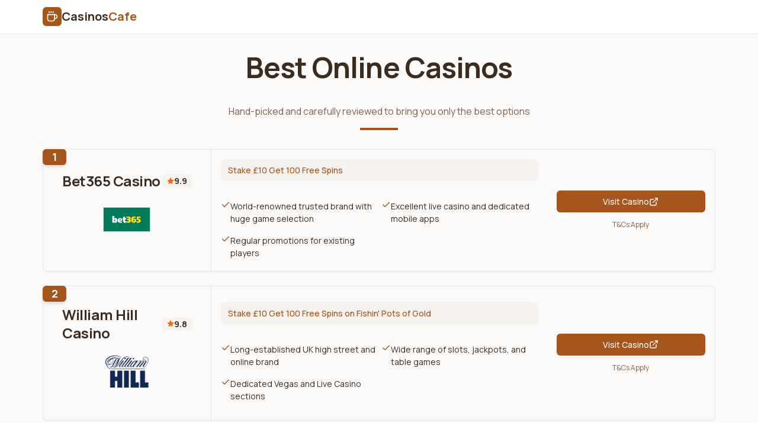

--- FILE ---
content_type: text/html; charset=UTF-8
request_url: https://www.casinoscafe.com/loco-panda.html
body_size: 4711
content:
<!DOCTYPE html>
<html lang="en">
<head>
  <meta charset="UTF-8">
  <link rel="icon" href="/images/casinoscafe.png" sizes="192x192" />
  <meta name="viewport" content="width=device-width, initial-scale=1.0">
  <title>Premium Casino Rankings & Reviews - Casinos Cafe</title>
  <meta name="description" content="Find the perfect online casino experience with our expert rankings and reviews. Discover bonuses, games, and the best payout rates.">
  <link href="https://fonts.googleapis.com/css2?family=Manrope:wght@400;500;600;700&display=swap" rel="stylesheet">
  <link rel="stylesheet" href="css/styles.css">
</head>
<body>
  <div class="flex flex-col min-h-screen">
    <header class="sticky top-0 z-50 w-full bg-white py-3 shadow-sm">
  <div class="container-custom">
    <div class="flex items-center justify-between">
      <!-- Logo -->
      <a href="index.php" class="flex items-center gap-2">
        <div class="w-8 h-8 bg-primary rounded-md flex items-center justify-center text-white">
          <svg xmlns="http://www.w3.org/2000/svg" width="20" height="20" viewBox="0 0 24 24" fill="none" stroke="currentColor" stroke-width="2" stroke-linecap="round" stroke-linejoin="round">
            <path d="M17 8h1a4 4 0 1 1 0 8h-1"></path>
            <path d="M3 8h14v9a4 4 0 0 1-4 4H7a4 4 0 0 1-4-4Z"></path>
            <line x1="6" x2="6" y1="2" y2="4"></line>
            <line x1="10" x2="10" y1="2" y2="4"></line>
            <line x1="14" x2="14" y1="2" y2="4"></line>
          </svg>
        </div>
        <span class="text-xl font-bold">
          Casinos<span class="text-primary">Cafe</span>
        </span>
      </a>
    </div>
  </div>
</header>

    <main class="flex-1">
        <section id="casino-list" class="section">
  <div class="container-custom">
    <div class="section-header">
      <div class="flex items-center justify-center gap-2 mb-3">
        <h1 class="mb-6 text-foreground">Best Online Casinos</h1>
      </div>
      <p class="text-muted-foreground max-w-2xl mx-auto">
        Hand-picked and carefully reviewed to bring you only the best options
      </p>
    </div>

    <!-- Casino cards -->
    <div class="space-y-6">
              <div class="relative">
          <!-- Rank label -->
          <div class="absolute -top-3 -left-2 z-10">
            <div class="w-10 h-10 bg-primary rounded-md shadow-md flex items-center justify-center">
              <span class="text-white text-lg font-bold">1</span>
            </div>

                      </div>

          <!-- Main card -->
          <div class="casino-card overflow-hidden border-border">
            <div class="flex flex-col md:flex-row">
              <!-- Top mobile row with logo and name -->
              <div class="flex items-center justify-between p-4 border-b md:hidden">
                <div class="flex items-center gap-3">
                  <div class="casino-logo">
                    <img
                      src="/images/Bet365-Logo.wine.png"
                      alt="Bet365 Casino logo"
                    />
                  </div>
                  <h3 class="font-bold text-base">Bet365 Casino</h3>
                </div>

                <div class="flex items-center gap-1">
                  <svg xmlns="http://www.w3.org/2000/svg" width="16" height="16" viewBox="0 0 24 24" fill="currentColor" stroke="currentColor" stroke-width="2" stroke-linecap="round" stroke-linejoin="round" class="w-4 h-4 text-accent">
                    <polygon points="12 2 15.09 8.26 22 9.27 17 14.14 18.18 21.02 12 17.77 5.82 21.02 7 14.14 2 9.27 8.91 8.26 12 2"></polygon>
                  </svg>
                  <span class="font-bold">9.9</span>
                </div>
              </div>

              <!-- Desktop layout -->
              <div class="hidden md:flex md:w-1/4 p-5 items-center border-r border-border">
                <div class="space-y-4 w-full">
                  <div class="flex justify-between items-center">
                    <h3 class="font-bold">Bet365 Casino</h3>

                    <div class="flex items-center gap-1 px-2 py-1 bg-secondary rounded-md">
                      <svg xmlns="http://www.w3.org/2000/svg" width="12" height="12" viewBox="0 0 24 24" fill="currentColor" stroke="currentColor" stroke-width="2" stroke-linecap="round" stroke-linejoin="round" class="w-3 h-3 text-accent">
                        <polygon points="12 2 15.09 8.26 22 9.27 17 14.14 18.18 21.02 12 17.77 5.82 21.02 7 14.14 2 9.27 8.91 8.26 12 2"></polygon>
                      </svg>
                      <span class="font-bold text-sm">9.9</span>
                    </div>
                  </div>

                  <div class="casino-logo">
                    <img
                      src="/images/Bet365-Logo.wine.png"
                      alt="Bet365 Casino logo"
                    />
                  </div>

                                  </div>
              </div>

              <!-- Bonus section -->
              <div class="p-4 md:p-5 md:w-2/5 lg:w-1/2 flex flex-col justify-center border-b md:border-b-0 md:border-r border-border">
                <div class="bonus-highlight mb-4 w-full">
                  Stake £10 Get 100 Free Spins                </div>

                <div class="hidden sm:grid grid-cols-2 gap-2 mt-3">
                                      <div class="feature-item text-sm">
                      <svg xmlns="http://www.w3.org/2000/svg" width="16" height="16" viewBox="0 0 24 24" fill="none" stroke="currentColor" stroke-width="2" stroke-linecap="round" stroke-linejoin="round" class="h-4 w-4 text-primary flex-shrink-0 mt-0.5">
                        <polyline points="20 6 9 17 4 12"></polyline>
                      </svg>
                      <span>World-renowned trusted brand with huge game selection</span>
                    </div>
                                      <div class="feature-item text-sm">
                      <svg xmlns="http://www.w3.org/2000/svg" width="16" height="16" viewBox="0 0 24 24" fill="none" stroke="currentColor" stroke-width="2" stroke-linecap="round" stroke-linejoin="round" class="h-4 w-4 text-primary flex-shrink-0 mt-0.5">
                        <polyline points="20 6 9 17 4 12"></polyline>
                      </svg>
                      <span>Excellent live casino and dedicated mobile apps</span>
                    </div>
                                      <div class="feature-item text-sm">
                      <svg xmlns="http://www.w3.org/2000/svg" width="16" height="16" viewBox="0 0 24 24" fill="none" stroke="currentColor" stroke-width="2" stroke-linecap="round" stroke-linejoin="round" class="h-4 w-4 text-primary flex-shrink-0 mt-0.5">
                        <polyline points="20 6 9 17 4 12"></polyline>
                      </svg>
                      <span>Regular promotions for existing players</span>
                    </div>
                                  </div>

                <div class="flex flex-wrap gap-2 mt-3 sm:hidden">
                  <div class="tag-badge tag-badge-primary flex items-center">
                    <svg xmlns="http://www.w3.org/2000/svg" width="12" height="12" viewBox="0 0 24 24" fill="none" stroke="currentColor" stroke-width="2" stroke-linecap="round" stroke-linejoin="round" class="h-3 w-3 mr-1">
                      <path d="M20 22h-8a2 2 0 0 1-2-2v-2h2v2h8V8l-8-4-8 4v2h2V8l6-3 6 3v14z"></path>
                      <path d="M2 22h12a2 2 0 0 0 2-2v-8a2 2 0 0 0-2-2H2v12z"></path>
                      <path d="M17 16a3 3 0 1 0 0-6"></path>
                    </svg>
                    Safe
                  </div>
                  <div class="tag-badge tag-badge-primary flex items-center">
                    <svg xmlns="http://www.w3.org/2000/svg" width="12" height="12" viewBox="0 0 24 24" fill="none" stroke="currentColor" stroke-width="2" stroke-linecap="round" stroke-linejoin="round" class="h-3 w-3 mr-1">
                      <circle cx="12" cy="12" r="10"></circle>
                      <polyline points="12 6 12 12 16 14"></polyline>
                    </svg>
                    Fast Payouts
                  </div>
                </div>
              </div>

              <!-- CTA section -->
              <div class="p-4 md:p-5 md:w-1/4 lg:w-1/4 flex flex-col items-center justify-center bg-secondary/50">
                <a
                  href="https://casino.bet365.com/home"
                  target="_blank"
                  rel="noopener noreferrer"
                  class="btn btn-primary w-full flex items-center justify-center"
                >
                  Visit Casino
                  <svg xmlns="http://www.w3.org/2000/svg" width="16" height="16" viewBox="0 0 24 24" fill="none" stroke="currentColor" stroke-width="2" stroke-linecap="round" stroke-linejoin="round" class="ml-1.5 h-4 w-4">
                    <path d="M18 13v6a2 2 0 0 1-2 2H5a2 2 0 0 1-2-2V8a2 2 0 0 1 2-2h6"></path>
                    <polyline points="15 3 21 3 21 9"></polyline>
                    <line x1="10" y1="14" x2="21" y2="3"></line>
                  </svg>
                </a>

                
                <p class="mt-3 text-xs text-center text-muted-foreground">
                  T&Cs Apply
                </p>
              </div>
            </div>
          </div>
        </div>
              <div class="relative">
          <!-- Rank label -->
          <div class="absolute -top-3 -left-2 z-10">
            <div class="w-10 h-10 bg-primary rounded-md shadow-md flex items-center justify-center">
              <span class="text-white text-lg font-bold">2</span>
            </div>

                      </div>

          <!-- Main card -->
          <div class="casino-card overflow-hidden border-border">
            <div class="flex flex-col md:flex-row">
              <!-- Top mobile row with logo and name -->
              <div class="flex items-center justify-between p-4 border-b md:hidden">
                <div class="flex items-center gap-3">
                  <div class="casino-logo">
                    <img
                      src="/images/williamhill_color.png"
                      alt="William Hill Casino logo"
                    />
                  </div>
                  <h3 class="font-bold text-base">William Hill Casino</h3>
                </div>

                <div class="flex items-center gap-1">
                  <svg xmlns="http://www.w3.org/2000/svg" width="16" height="16" viewBox="0 0 24 24" fill="currentColor" stroke="currentColor" stroke-width="2" stroke-linecap="round" stroke-linejoin="round" class="w-4 h-4 text-accent">
                    <polygon points="12 2 15.09 8.26 22 9.27 17 14.14 18.18 21.02 12 17.77 5.82 21.02 7 14.14 2 9.27 8.91 8.26 12 2"></polygon>
                  </svg>
                  <span class="font-bold">9.8</span>
                </div>
              </div>

              <!-- Desktop layout -->
              <div class="hidden md:flex md:w-1/4 p-5 items-center border-r border-border">
                <div class="space-y-4 w-full">
                  <div class="flex justify-between items-center">
                    <h3 class="font-bold">William Hill Casino</h3>

                    <div class="flex items-center gap-1 px-2 py-1 bg-secondary rounded-md">
                      <svg xmlns="http://www.w3.org/2000/svg" width="12" height="12" viewBox="0 0 24 24" fill="currentColor" stroke="currentColor" stroke-width="2" stroke-linecap="round" stroke-linejoin="round" class="w-3 h-3 text-accent">
                        <polygon points="12 2 15.09 8.26 22 9.27 17 14.14 18.18 21.02 12 17.77 5.82 21.02 7 14.14 2 9.27 8.91 8.26 12 2"></polygon>
                      </svg>
                      <span class="font-bold text-sm">9.8</span>
                    </div>
                  </div>

                  <div class="casino-logo">
                    <img
                      src="/images/williamhill_color.png"
                      alt="William Hill Casino logo"
                    />
                  </div>

                                  </div>
              </div>

              <!-- Bonus section -->
              <div class="p-4 md:p-5 md:w-2/5 lg:w-1/2 flex flex-col justify-center border-b md:border-b-0 md:border-r border-border">
                <div class="bonus-highlight mb-4 w-full">
                  Stake £10 Get 100 Free Spins on Fishin' Pots of Gold                </div>

                <div class="hidden sm:grid grid-cols-2 gap-2 mt-3">
                                      <div class="feature-item text-sm">
                      <svg xmlns="http://www.w3.org/2000/svg" width="16" height="16" viewBox="0 0 24 24" fill="none" stroke="currentColor" stroke-width="2" stroke-linecap="round" stroke-linejoin="round" class="h-4 w-4 text-primary flex-shrink-0 mt-0.5">
                        <polyline points="20 6 9 17 4 12"></polyline>
                      </svg>
                      <span>Long-established UK high street and online brand</span>
                    </div>
                                      <div class="feature-item text-sm">
                      <svg xmlns="http://www.w3.org/2000/svg" width="16" height="16" viewBox="0 0 24 24" fill="none" stroke="currentColor" stroke-width="2" stroke-linecap="round" stroke-linejoin="round" class="h-4 w-4 text-primary flex-shrink-0 mt-0.5">
                        <polyline points="20 6 9 17 4 12"></polyline>
                      </svg>
                      <span>Wide range of slots, jackpots, and table games</span>
                    </div>
                                      <div class="feature-item text-sm">
                      <svg xmlns="http://www.w3.org/2000/svg" width="16" height="16" viewBox="0 0 24 24" fill="none" stroke="currentColor" stroke-width="2" stroke-linecap="round" stroke-linejoin="round" class="h-4 w-4 text-primary flex-shrink-0 mt-0.5">
                        <polyline points="20 6 9 17 4 12"></polyline>
                      </svg>
                      <span>Dedicated Vegas and Live Casino sections</span>
                    </div>
                                  </div>

                <div class="flex flex-wrap gap-2 mt-3 sm:hidden">
                  <div class="tag-badge tag-badge-primary flex items-center">
                    <svg xmlns="http://www.w3.org/2000/svg" width="12" height="12" viewBox="0 0 24 24" fill="none" stroke="currentColor" stroke-width="2" stroke-linecap="round" stroke-linejoin="round" class="h-3 w-3 mr-1">
                      <path d="M20 22h-8a2 2 0 0 1-2-2v-2h2v2h8V8l-8-4-8 4v2h2V8l6-3 6 3v14z"></path>
                      <path d="M2 22h12a2 2 0 0 0 2-2v-8a2 2 0 0 0-2-2H2v12z"></path>
                      <path d="M17 16a3 3 0 1 0 0-6"></path>
                    </svg>
                    Safe
                  </div>
                  <div class="tag-badge tag-badge-primary flex items-center">
                    <svg xmlns="http://www.w3.org/2000/svg" width="12" height="12" viewBox="0 0 24 24" fill="none" stroke="currentColor" stroke-width="2" stroke-linecap="round" stroke-linejoin="round" class="h-3 w-3 mr-1">
                      <circle cx="12" cy="12" r="10"></circle>
                      <polyline points="12 6 12 12 16 14"></polyline>
                    </svg>
                    Fast Payouts
                  </div>
                </div>
              </div>

              <!-- CTA section -->
              <div class="p-4 md:p-5 md:w-1/4 lg:w-1/4 flex flex-col items-center justify-center bg-secondary/50">
                <a
                  href="https://vegas.williamhill.com/"
                  target="_blank"
                  rel="noopener noreferrer"
                  class="btn btn-primary w-full flex items-center justify-center"
                >
                  Visit Casino
                  <svg xmlns="http://www.w3.org/2000/svg" width="16" height="16" viewBox="0 0 24 24" fill="none" stroke="currentColor" stroke-width="2" stroke-linecap="round" stroke-linejoin="round" class="ml-1.5 h-4 w-4">
                    <path d="M18 13v6a2 2 0 0 1-2 2H5a2 2 0 0 1-2-2V8a2 2 0 0 1 2-2h6"></path>
                    <polyline points="15 3 21 3 21 9"></polyline>
                    <line x1="10" y1="14" x2="21" y2="3"></line>
                  </svg>
                </a>

                
                <p class="mt-3 text-xs text-center text-muted-foreground">
                  T&Cs Apply
                </p>
              </div>
            </div>
          </div>
        </div>
              <div class="relative">
          <!-- Rank label -->
          <div class="absolute -top-3 -left-2 z-10">
            <div class="w-10 h-10 bg-primary rounded-md shadow-md flex items-center justify-center">
              <span class="text-white text-lg font-bold">3</span>
            </div>

                      </div>

          <!-- Main card -->
          <div class="casino-card overflow-hidden border-border">
            <div class="flex flex-col md:flex-row">
              <!-- Top mobile row with logo and name -->
              <div class="flex items-center justify-between p-4 border-b md:hidden">
                <div class="flex items-center gap-3">
                  <div class="casino-logo">
                    <img
                      src="/images/Ladbrokes-Logo.png"
                      alt="Ladbrokes Casino logo"
                    />
                  </div>
                  <h3 class="font-bold text-base">Ladbrokes Casino</h3>
                </div>

                <div class="flex items-center gap-1">
                  <svg xmlns="http://www.w3.org/2000/svg" width="16" height="16" viewBox="0 0 24 24" fill="currentColor" stroke="currentColor" stroke-width="2" stroke-linecap="round" stroke-linejoin="round" class="w-4 h-4 text-accent">
                    <polygon points="12 2 15.09 8.26 22 9.27 17 14.14 18.18 21.02 12 17.77 5.82 21.02 7 14.14 2 9.27 8.91 8.26 12 2"></polygon>
                  </svg>
                  <span class="font-bold">9.7</span>
                </div>
              </div>

              <!-- Desktop layout -->
              <div class="hidden md:flex md:w-1/4 p-5 items-center border-r border-border">
                <div class="space-y-4 w-full">
                  <div class="flex justify-between items-center">
                    <h3 class="font-bold">Ladbrokes Casino</h3>

                    <div class="flex items-center gap-1 px-2 py-1 bg-secondary rounded-md">
                      <svg xmlns="http://www.w3.org/2000/svg" width="12" height="12" viewBox="0 0 24 24" fill="currentColor" stroke="currentColor" stroke-width="2" stroke-linecap="round" stroke-linejoin="round" class="w-3 h-3 text-accent">
                        <polygon points="12 2 15.09 8.26 22 9.27 17 14.14 18.18 21.02 12 17.77 5.82 21.02 7 14.14 2 9.27 8.91 8.26 12 2"></polygon>
                      </svg>
                      <span class="font-bold text-sm">9.7</span>
                    </div>
                  </div>

                  <div class="casino-logo">
                    <img
                      src="/images/Ladbrokes-Logo.png"
                      alt="Ladbrokes Casino logo"
                    />
                  </div>

                                  </div>
              </div>

              <!-- Bonus section -->
              <div class="p-4 md:p-5 md:w-2/5 lg:w-1/2 flex flex-col justify-center border-b md:border-b-0 md:border-r border-border">
                <div class="bonus-highlight mb-4 w-full">
                  Bet £10 Get £30 Bonus + 50 Free Spins                </div>

                <div class="hidden sm:grid grid-cols-2 gap-2 mt-3">
                                      <div class="feature-item text-sm">
                      <svg xmlns="http://www.w3.org/2000/svg" width="16" height="16" viewBox="0 0 24 24" fill="none" stroke="currentColor" stroke-width="2" stroke-linecap="round" stroke-linejoin="round" class="h-4 w-4 text-primary flex-shrink-0 mt-0.5">
                        <polyline points="20 6 9 17 4 12"></polyline>
                      </svg>
                      <span>Iconic UK betting and gaming brand</span>
                    </div>
                                      <div class="feature-item text-sm">
                      <svg xmlns="http://www.w3.org/2000/svg" width="16" height="16" viewBox="0 0 24 24" fill="none" stroke="currentColor" stroke-width="2" stroke-linecap="round" stroke-linejoin="round" class="h-4 w-4 text-primary flex-shrink-0 mt-0.5">
                        <polyline points="20 6 9 17 4 12"></polyline>
                      </svg>
                      <span>Extensive game library including exclusive titles</span>
                    </div>
                                      <div class="feature-item text-sm">
                      <svg xmlns="http://www.w3.org/2000/svg" width="16" height="16" viewBox="0 0 24 24" fill="none" stroke="currentColor" stroke-width="2" stroke-linecap="round" stroke-linejoin="round" class="h-4 w-4 text-primary flex-shrink-0 mt-0.5">
                        <polyline points="20 6 9 17 4 12"></polyline>
                      </svg>
                      <span>Integrated platform with Sports, Bingo, and Poker</span>
                    </div>
                                  </div>

                <div class="flex flex-wrap gap-2 mt-3 sm:hidden">
                  <div class="tag-badge tag-badge-primary flex items-center">
                    <svg xmlns="http://www.w3.org/2000/svg" width="12" height="12" viewBox="0 0 24 24" fill="none" stroke="currentColor" stroke-width="2" stroke-linecap="round" stroke-linejoin="round" class="h-3 w-3 mr-1">
                      <path d="M20 22h-8a2 2 0 0 1-2-2v-2h2v2h8V8l-8-4-8 4v2h2V8l6-3 6 3v14z"></path>
                      <path d="M2 22h12a2 2 0 0 0 2-2v-8a2 2 0 0 0-2-2H2v12z"></path>
                      <path d="M17 16a3 3 0 1 0 0-6"></path>
                    </svg>
                    Safe
                  </div>
                  <div class="tag-badge tag-badge-primary flex items-center">
                    <svg xmlns="http://www.w3.org/2000/svg" width="12" height="12" viewBox="0 0 24 24" fill="none" stroke="currentColor" stroke-width="2" stroke-linecap="round" stroke-linejoin="round" class="h-3 w-3 mr-1">
                      <circle cx="12" cy="12" r="10"></circle>
                      <polyline points="12 6 12 12 16 14"></polyline>
                    </svg>
                    Fast Payouts
                  </div>
                </div>
              </div>

              <!-- CTA section -->
              <div class="p-4 md:p-5 md:w-1/4 lg:w-1/4 flex flex-col items-center justify-center bg-secondary/50">
                <a
                  href="https://www.ladbrokes.com/en/games"
                  target="_blank"
                  rel="noopener noreferrer"
                  class="btn btn-primary w-full flex items-center justify-center"
                >
                  Visit Casino
                  <svg xmlns="http://www.w3.org/2000/svg" width="16" height="16" viewBox="0 0 24 24" fill="none" stroke="currentColor" stroke-width="2" stroke-linecap="round" stroke-linejoin="round" class="ml-1.5 h-4 w-4">
                    <path d="M18 13v6a2 2 0 0 1-2 2H5a2 2 0 0 1-2-2V8a2 2 0 0 1 2-2h6"></path>
                    <polyline points="15 3 21 3 21 9"></polyline>
                    <line x1="10" y1="14" x2="21" y2="3"></line>
                  </svg>
                </a>

                
                <p class="mt-3 text-xs text-center text-muted-foreground">
                  T&Cs Apply
                </p>
              </div>
            </div>
          </div>
        </div>
              <div class="relative">
          <!-- Rank label -->
          <div class="absolute -top-3 -left-2 z-10">
            <div class="w-10 h-10 bg-primary rounded-md shadow-md flex items-center justify-center">
              <span class="text-white text-lg font-bold">4</span>
            </div>

                      </div>

          <!-- Main card -->
          <div class="casino-card overflow-hidden border-border">
            <div class="flex flex-col md:flex-row">
              <!-- Top mobile row with logo and name -->
              <div class="flex items-center justify-between p-4 border-b md:hidden">
                <div class="flex items-center gap-3">
                  <div class="casino-logo">
                    <img
                      src="/images/Coral-Casino-Logo-Transparent.webp"
                      alt="Coral Casino logo"
                    />
                  </div>
                  <h3 class="font-bold text-base">Coral Casino</h3>
                </div>

                <div class="flex items-center gap-1">
                  <svg xmlns="http://www.w3.org/2000/svg" width="16" height="16" viewBox="0 0 24 24" fill="currentColor" stroke="currentColor" stroke-width="2" stroke-linecap="round" stroke-linejoin="round" class="w-4 h-4 text-accent">
                    <polygon points="12 2 15.09 8.26 22 9.27 17 14.14 18.18 21.02 12 17.77 5.82 21.02 7 14.14 2 9.27 8.91 8.26 12 2"></polygon>
                  </svg>
                  <span class="font-bold">9.6</span>
                </div>
              </div>

              <!-- Desktop layout -->
              <div class="hidden md:flex md:w-1/4 p-5 items-center border-r border-border">
                <div class="space-y-4 w-full">
                  <div class="flex justify-between items-center">
                    <h3 class="font-bold">Coral Casino</h3>

                    <div class="flex items-center gap-1 px-2 py-1 bg-secondary rounded-md">
                      <svg xmlns="http://www.w3.org/2000/svg" width="12" height="12" viewBox="0 0 24 24" fill="currentColor" stroke="currentColor" stroke-width="2" stroke-linecap="round" stroke-linejoin="round" class="w-3 h-3 text-accent">
                        <polygon points="12 2 15.09 8.26 22 9.27 17 14.14 18.18 21.02 12 17.77 5.82 21.02 7 14.14 2 9.27 8.91 8.26 12 2"></polygon>
                      </svg>
                      <span class="font-bold text-sm">9.6</span>
                    </div>
                  </div>

                  <div class="casino-logo">
                    <img
                      src="/images/Coral-Casino-Logo-Transparent.webp"
                      alt="Coral Casino logo"
                    />
                  </div>

                                  </div>
              </div>

              <!-- Bonus section -->
              <div class="p-4 md:p-5 md:w-2/5 lg:w-1/2 flex flex-col justify-center border-b md:border-b-0 md:border-r border-border">
                <div class="bonus-highlight mb-4 w-full">
                  Deposit £10 Get £50 Casino Bonus                </div>

                <div class="hidden sm:grid grid-cols-2 gap-2 mt-3">
                                      <div class="feature-item text-sm">
                      <svg xmlns="http://www.w3.org/2000/svg" width="16" height="16" viewBox="0 0 24 24" fill="none" stroke="currentColor" stroke-width="2" stroke-linecap="round" stroke-linejoin="round" class="h-4 w-4 text-primary flex-shrink-0 mt-0.5">
                        <polyline points="20 6 9 17 4 12"></polyline>
                      </svg>
                      <span>Major UK operator, part of the Entain group</span>
                    </div>
                                      <div class="feature-item text-sm">
                      <svg xmlns="http://www.w3.org/2000/svg" width="16" height="16" viewBox="0 0 24 24" fill="none" stroke="currentColor" stroke-width="2" stroke-linecap="round" stroke-linejoin="round" class="h-4 w-4 text-primary flex-shrink-0 mt-0.5">
                        <polyline points="20 6 9 17 4 12"></polyline>
                      </svg>
                      <span>Strong focus on slots and daily jackpots</span>
                    </div>
                                      <div class="feature-item text-sm">
                      <svg xmlns="http://www.w3.org/2000/svg" width="16" height="16" viewBox="0 0 24 24" fill="none" stroke="currentColor" stroke-width="2" stroke-linecap="round" stroke-linejoin="round" class="h-4 w-4 text-primary flex-shrink-0 mt-0.5">
                        <polyline points="20 6 9 17 4 12"></polyline>
                      </svg>
                      <span>User-friendly website and mobile app</span>
                    </div>
                                  </div>

                <div class="flex flex-wrap gap-2 mt-3 sm:hidden">
                  <div class="tag-badge tag-badge-primary flex items-center">
                    <svg xmlns="http://www.w3.org/2000/svg" width="12" height="12" viewBox="0 0 24 24" fill="none" stroke="currentColor" stroke-width="2" stroke-linecap="round" stroke-linejoin="round" class="h-3 w-3 mr-1">
                      <path d="M20 22h-8a2 2 0 0 1-2-2v-2h2v2h8V8l-8-4-8 4v2h2V8l6-3 6 3v14z"></path>
                      <path d="M2 22h12a2 2 0 0 0 2-2v-8a2 2 0 0 0-2-2H2v12z"></path>
                      <path d="M17 16a3 3 0 1 0 0-6"></path>
                    </svg>
                    Safe
                  </div>
                  <div class="tag-badge tag-badge-primary flex items-center">
                    <svg xmlns="http://www.w3.org/2000/svg" width="12" height="12" viewBox="0 0 24 24" fill="none" stroke="currentColor" stroke-width="2" stroke-linecap="round" stroke-linejoin="round" class="h-3 w-3 mr-1">
                      <circle cx="12" cy="12" r="10"></circle>
                      <polyline points="12 6 12 12 16 14"></polyline>
                    </svg>
                    Fast Payouts
                  </div>
                </div>
              </div>

              <!-- CTA section -->
              <div class="p-4 md:p-5 md:w-1/4 lg:w-1/4 flex flex-col items-center justify-center bg-secondary/50">
                <a
                  href="https://www.coral.co.uk/en/games"
                  target="_blank"
                  rel="noopener noreferrer"
                  class="btn btn-primary w-full flex items-center justify-center"
                >
                  Visit Casino
                  <svg xmlns="http://www.w3.org/2000/svg" width="16" height="16" viewBox="0 0 24 24" fill="none" stroke="currentColor" stroke-width="2" stroke-linecap="round" stroke-linejoin="round" class="ml-1.5 h-4 w-4">
                    <path d="M18 13v6a2 2 0 0 1-2 2H5a2 2 0 0 1-2-2V8a2 2 0 0 1 2-2h6"></path>
                    <polyline points="15 3 21 3 21 9"></polyline>
                    <line x1="10" y1="14" x2="21" y2="3"></line>
                  </svg>
                </a>

                
                <p class="mt-3 text-xs text-center text-muted-foreground">
                  T&Cs Apply
                </p>
              </div>
            </div>
          </div>
        </div>
              <div class="relative">
          <!-- Rank label -->
          <div class="absolute -top-3 -left-2 z-10">
            <div class="w-10 h-10 bg-primary rounded-md shadow-md flex items-center justify-center">
              <span class="text-white text-lg font-bold">5</span>
            </div>

                      </div>

          <!-- Main card -->
          <div class="casino-card overflow-hidden border-border">
            <div class="flex flex-col md:flex-row">
              <!-- Top mobile row with logo and name -->
              <div class="flex items-center justify-between p-4 border-b md:hidden">
                <div class="flex items-center gap-3">
                  <div class="casino-logo">
                    <img
                      src="/images/Betfred-500x500_dark.png"
                      alt="Betfred Casino logo"
                    />
                  </div>
                  <h3 class="font-bold text-base">Betfred Casino</h3>
                </div>

                <div class="flex items-center gap-1">
                  <svg xmlns="http://www.w3.org/2000/svg" width="16" height="16" viewBox="0 0 24 24" fill="currentColor" stroke="currentColor" stroke-width="2" stroke-linecap="round" stroke-linejoin="round" class="w-4 h-4 text-accent">
                    <polygon points="12 2 15.09 8.26 22 9.27 17 14.14 18.18 21.02 12 17.77 5.82 21.02 7 14.14 2 9.27 8.91 8.26 12 2"></polygon>
                  </svg>
                  <span class="font-bold">9.5</span>
                </div>
              </div>

              <!-- Desktop layout -->
              <div class="hidden md:flex md:w-1/4 p-5 items-center border-r border-border">
                <div class="space-y-4 w-full">
                  <div class="flex justify-between items-center">
                    <h3 class="font-bold">Betfred Casino</h3>

                    <div class="flex items-center gap-1 px-2 py-1 bg-secondary rounded-md">
                      <svg xmlns="http://www.w3.org/2000/svg" width="12" height="12" viewBox="0 0 24 24" fill="currentColor" stroke="currentColor" stroke-width="2" stroke-linecap="round" stroke-linejoin="round" class="w-3 h-3 text-accent">
                        <polygon points="12 2 15.09 8.26 22 9.27 17 14.14 18.18 21.02 12 17.77 5.82 21.02 7 14.14 2 9.27 8.91 8.26 12 2"></polygon>
                      </svg>
                      <span class="font-bold text-sm">9.5</span>
                    </div>
                  </div>

                  <div class="casino-logo">
                    <img
                      src="/images/Betfred-500x500_dark.png"
                      alt="Betfred Casino logo"
                    />
                  </div>

                                  </div>
              </div>

              <!-- Bonus section -->
              <div class="p-4 md:p-5 md:w-2/5 lg:w-1/2 flex flex-col justify-center border-b md:border-b-0 md:border-r border-border">
                <div class="bonus-highlight mb-4 w-full">
                  Stake £10 Get up to 200 Wager-Free Spins                </div>

                <div class="hidden sm:grid grid-cols-2 gap-2 mt-3">
                                      <div class="feature-item text-sm">
                      <svg xmlns="http://www.w3.org/2000/svg" width="16" height="16" viewBox="0 0 24 24" fill="none" stroke="currentColor" stroke-width="2" stroke-linecap="round" stroke-linejoin="round" class="h-4 w-4 text-primary flex-shrink-0 mt-0.5">
                        <polyline points="20 6 9 17 4 12"></polyline>
                      </svg>
                      <span>Known as the "Bonus King", often has unique promotions</span>
                    </div>
                                      <div class="feature-item text-sm">
                      <svg xmlns="http://www.w3.org/2000/svg" width="16" height="16" viewBox="0 0 24 24" fill="none" stroke="currentColor" stroke-width="2" stroke-linecap="round" stroke-linejoin="round" class="h-4 w-4 text-primary flex-shrink-0 mt-0.5">
                        <polyline points="20 6 9 17 4 12"></polyline>
                      </svg>
                      <span>Good mix of Playtech slots and other providers</span>
                    </div>
                                      <div class="feature-item text-sm">
                      <svg xmlns="http://www.w3.org/2000/svg" width="16" height="16" viewBox="0 0 24 24" fill="none" stroke="currentColor" stroke-width="2" stroke-linecap="round" stroke-linejoin="round" class="h-4 w-4 text-primary flex-shrink-0 mt-0.5">
                        <polyline points="20 6 9 17 4 12"></polyline>
                      </svg>
                      <span>Established UK brand with retail shops</span>
                    </div>
                                  </div>

                <div class="flex flex-wrap gap-2 mt-3 sm:hidden">
                  <div class="tag-badge tag-badge-primary flex items-center">
                    <svg xmlns="http://www.w3.org/2000/svg" width="12" height="12" viewBox="0 0 24 24" fill="none" stroke="currentColor" stroke-width="2" stroke-linecap="round" stroke-linejoin="round" class="h-3 w-3 mr-1">
                      <path d="M20 22h-8a2 2 0 0 1-2-2v-2h2v2h8V8l-8-4-8 4v2h2V8l6-3 6 3v14z"></path>
                      <path d="M2 22h12a2 2 0 0 0 2-2v-8a2 2 0 0 0-2-2H2v12z"></path>
                      <path d="M17 16a3 3 0 1 0 0-6"></path>
                    </svg>
                    Safe
                  </div>
                  <div class="tag-badge tag-badge-primary flex items-center">
                    <svg xmlns="http://www.w3.org/2000/svg" width="12" height="12" viewBox="0 0 24 24" fill="none" stroke="currentColor" stroke-width="2" stroke-linecap="round" stroke-linejoin="round" class="h-3 w-3 mr-1">
                      <circle cx="12" cy="12" r="10"></circle>
                      <polyline points="12 6 12 12 16 14"></polyline>
                    </svg>
                    Fast Payouts
                  </div>
                </div>
              </div>

              <!-- CTA section -->
              <div class="p-4 md:p-5 md:w-1/4 lg:w-1/4 flex flex-col items-center justify-center bg-secondary/50">
                <a
                  href="https://www.betfred.com/casino"
                  target="_blank"
                  rel="noopener noreferrer"
                  class="btn btn-primary w-full flex items-center justify-center"
                >
                  Visit Casino
                  <svg xmlns="http://www.w3.org/2000/svg" width="16" height="16" viewBox="0 0 24 24" fill="none" stroke="currentColor" stroke-width="2" stroke-linecap="round" stroke-linejoin="round" class="ml-1.5 h-4 w-4">
                    <path d="M18 13v6a2 2 0 0 1-2 2H5a2 2 0 0 1-2-2V8a2 2 0 0 1 2-2h6"></path>
                    <polyline points="15 3 21 3 21 9"></polyline>
                    <line x1="10" y1="14" x2="21" y2="3"></line>
                  </svg>
                </a>

                
                <p class="mt-3 text-xs text-center text-muted-foreground">
                  T&Cs Apply
                </p>
              </div>
            </div>
          </div>
        </div>
              <div class="relative">
          <!-- Rank label -->
          <div class="absolute -top-3 -left-2 z-10">
            <div class="w-10 h-10 bg-primary rounded-md shadow-md flex items-center justify-center">
              <span class="text-white text-lg font-bold">6</span>
            </div>

                      </div>

          <!-- Main card -->
          <div class="casino-card overflow-hidden border-border">
            <div class="flex flex-col md:flex-row">
              <!-- Top mobile row with logo and name -->
              <div class="flex items-center justify-between p-4 border-b md:hidden">
                <div class="flex items-center gap-3">
                  <div class="casino-logo">
                    <img
                      src="/images/60800e9b1cfab94f2bbddf30_image 30-min(1).png"
                      alt="Paddy Power Games logo"
                    />
                  </div>
                  <h3 class="font-bold text-base">Paddy Power Games</h3>
                </div>

                <div class="flex items-center gap-1">
                  <svg xmlns="http://www.w3.org/2000/svg" width="16" height="16" viewBox="0 0 24 24" fill="currentColor" stroke="currentColor" stroke-width="2" stroke-linecap="round" stroke-linejoin="round" class="w-4 h-4 text-accent">
                    <polygon points="12 2 15.09 8.26 22 9.27 17 14.14 18.18 21.02 12 17.77 5.82 21.02 7 14.14 2 9.27 8.91 8.26 12 2"></polygon>
                  </svg>
                  <span class="font-bold">9.4</span>
                </div>
              </div>

              <!-- Desktop layout -->
              <div class="hidden md:flex md:w-1/4 p-5 items-center border-r border-border">
                <div class="space-y-4 w-full">
                  <div class="flex justify-between items-center">
                    <h3 class="font-bold">Paddy Power Games</h3>

                    <div class="flex items-center gap-1 px-2 py-1 bg-secondary rounded-md">
                      <svg xmlns="http://www.w3.org/2000/svg" width="12" height="12" viewBox="0 0 24 24" fill="currentColor" stroke="currentColor" stroke-width="2" stroke-linecap="round" stroke-linejoin="round" class="w-3 h-3 text-accent">
                        <polygon points="12 2 15.09 8.26 22 9.27 17 14.14 18.18 21.02 12 17.77 5.82 21.02 7 14.14 2 9.27 8.91 8.26 12 2"></polygon>
                      </svg>
                      <span class="font-bold text-sm">9.4</span>
                    </div>
                  </div>

                  <div class="casino-logo">
                    <img
                      src="/images/60800e9b1cfab94f2bbddf30_image 30-min(1).png"
                      alt="Paddy Power Games logo"
                    />
                  </div>

                                  </div>
              </div>

              <!-- Bonus section -->
              <div class="p-4 md:p-5 md:w-2/5 lg:w-1/2 flex flex-col justify-center border-b md:border-b-0 md:border-r border-border">
                <div class="bonus-highlight mb-4 w-full">
                  Get 50 Free Spins + 100 More on Deposit                </div>

                <div class="hidden sm:grid grid-cols-2 gap-2 mt-3">
                                      <div class="feature-item text-sm">
                      <svg xmlns="http://www.w3.org/2000/svg" width="16" height="16" viewBox="0 0 24 24" fill="none" stroke="currentColor" stroke-width="2" stroke-linecap="round" stroke-linejoin="round" class="h-4 w-4 text-primary flex-shrink-0 mt-0.5">
                        <polyline points="20 6 9 17 4 12"></polyline>
                      </svg>
                      <span>Part of Flutter Entertainment, known for cheeky marketing</span>
                    </div>
                                      <div class="feature-item text-sm">
                      <svg xmlns="http://www.w3.org/2000/svg" width="16" height="16" viewBox="0 0 24 24" fill="none" stroke="currentColor" stroke-width="2" stroke-linecap="round" stroke-linejoin="round" class="h-4 w-4 text-primary flex-shrink-0 mt-0.5">
                        <polyline points="20 6 9 17 4 12"></polyline>
                      </svg>
                      <span>Extensive slots collection with daily jackpots</span>
                    </div>
                                      <div class="feature-item text-sm">
                      <svg xmlns="http://www.w3.org/2000/svg" width="16" height="16" viewBox="0 0 24 24" fill="none" stroke="currentColor" stroke-width="2" stroke-linecap="round" stroke-linejoin="round" class="h-4 w-4 text-primary flex-shrink-0 mt-0.5">
                        <polyline points="20 6 9 17 4 12"></polyline>
                      </svg>
                      <span>Separate Casino, Live Casino, and Bingo sections</span>
                    </div>
                                  </div>

                <div class="flex flex-wrap gap-2 mt-3 sm:hidden">
                  <div class="tag-badge tag-badge-primary flex items-center">
                    <svg xmlns="http://www.w3.org/2000/svg" width="12" height="12" viewBox="0 0 24 24" fill="none" stroke="currentColor" stroke-width="2" stroke-linecap="round" stroke-linejoin="round" class="h-3 w-3 mr-1">
                      <path d="M20 22h-8a2 2 0 0 1-2-2v-2h2v2h8V8l-8-4-8 4v2h2V8l6-3 6 3v14z"></path>
                      <path d="M2 22h12a2 2 0 0 0 2-2v-8a2 2 0 0 0-2-2H2v12z"></path>
                      <path d="M17 16a3 3 0 1 0 0-6"></path>
                    </svg>
                    Safe
                  </div>
                  <div class="tag-badge tag-badge-primary flex items-center">
                    <svg xmlns="http://www.w3.org/2000/svg" width="12" height="12" viewBox="0 0 24 24" fill="none" stroke="currentColor" stroke-width="2" stroke-linecap="round" stroke-linejoin="round" class="h-3 w-3 mr-1">
                      <circle cx="12" cy="12" r="10"></circle>
                      <polyline points="12 6 12 12 16 14"></polyline>
                    </svg>
                    Fast Payouts
                  </div>
                </div>
              </div>

              <!-- CTA section -->
              <div class="p-4 md:p-5 md:w-1/4 lg:w-1/4 flex flex-col items-center justify-center bg-secondary/50">
                <a
                  href="https://games.paddypower.com/"
                  target="_blank"
                  rel="noopener noreferrer"
                  class="btn btn-primary w-full flex items-center justify-center"
                >
                  Visit Casino
                  <svg xmlns="http://www.w3.org/2000/svg" width="16" height="16" viewBox="0 0 24 24" fill="none" stroke="currentColor" stroke-width="2" stroke-linecap="round" stroke-linejoin="round" class="ml-1.5 h-4 w-4">
                    <path d="M18 13v6a2 2 0 0 1-2 2H5a2 2 0 0 1-2-2V8a2 2 0 0 1 2-2h6"></path>
                    <polyline points="15 3 21 3 21 9"></polyline>
                    <line x1="10" y1="14" x2="21" y2="3"></line>
                  </svg>
                </a>

                
                <p class="mt-3 text-xs text-center text-muted-foreground">
                  T&Cs Apply
                </p>
              </div>
            </div>
          </div>
        </div>
              <div class="relative">
          <!-- Rank label -->
          <div class="absolute -top-3 -left-2 z-10">
            <div class="w-10 h-10 bg-primary rounded-md shadow-md flex items-center justify-center">
              <span class="text-white text-lg font-bold">7</span>
            </div>

                      </div>

          <!-- Main card -->
          <div class="casino-card overflow-hidden border-border">
            <div class="flex flex-col md:flex-row">
              <!-- Top mobile row with logo and name -->
              <div class="flex items-center justify-between p-4 border-b md:hidden">
                <div class="flex items-center gap-3">
                  <div class="casino-logo">
                    <img
                      src="/images/Sky_Vegas.svg.png"
                      alt="Sky Vegas logo"
                    />
                  </div>
                  <h3 class="font-bold text-base">Sky Vegas</h3>
                </div>

                <div class="flex items-center gap-1">
                  <svg xmlns="http://www.w3.org/2000/svg" width="16" height="16" viewBox="0 0 24 24" fill="currentColor" stroke="currentColor" stroke-width="2" stroke-linecap="round" stroke-linejoin="round" class="w-4 h-4 text-accent">
                    <polygon points="12 2 15.09 8.26 22 9.27 17 14.14 18.18 21.02 12 17.77 5.82 21.02 7 14.14 2 9.27 8.91 8.26 12 2"></polygon>
                  </svg>
                  <span class="font-bold">9.3</span>
                </div>
              </div>

              <!-- Desktop layout -->
              <div class="hidden md:flex md:w-1/4 p-5 items-center border-r border-border">
                <div class="space-y-4 w-full">
                  <div class="flex justify-between items-center">
                    <h3 class="font-bold">Sky Vegas</h3>

                    <div class="flex items-center gap-1 px-2 py-1 bg-secondary rounded-md">
                      <svg xmlns="http://www.w3.org/2000/svg" width="12" height="12" viewBox="0 0 24 24" fill="currentColor" stroke="currentColor" stroke-width="2" stroke-linecap="round" stroke-linejoin="round" class="w-3 h-3 text-accent">
                        <polygon points="12 2 15.09 8.26 22 9.27 17 14.14 18.18 21.02 12 17.77 5.82 21.02 7 14.14 2 9.27 8.91 8.26 12 2"></polygon>
                      </svg>
                      <span class="font-bold text-sm">9.3</span>
                    </div>
                  </div>

                  <div class="casino-logo">
                    <img
                      src="/images/Sky_Vegas.svg.png"
                      alt="Sky Vegas logo"
                    />
                  </div>

                                  </div>
              </div>

              <!-- Bonus section -->
              <div class="p-4 md:p-5 md:w-2/5 lg:w-1/2 flex flex-col justify-center border-b md:border-b-0 md:border-r border-border">
                <div class="bonus-highlight mb-4 w-full">
                  Get 50 Seriously Free Spins (No Deposit)                </div>

                <div class="hidden sm:grid grid-cols-2 gap-2 mt-3">
                                      <div class="feature-item text-sm">
                      <svg xmlns="http://www.w3.org/2000/svg" width="16" height="16" viewBox="0 0 24 24" fill="none" stroke="currentColor" stroke-width="2" stroke-linecap="round" stroke-linejoin="round" class="h-4 w-4 text-primary flex-shrink-0 mt-0.5">
                        <polyline points="20 6 9 17 4 12"></polyline>
                      </svg>
                      <span>Part of the popular Sky media group</span>
                    </div>
                                      <div class="feature-item text-sm">
                      <svg xmlns="http://www.w3.org/2000/svg" width="16" height="16" viewBox="0 0 24 24" fill="none" stroke="currentColor" stroke-width="2" stroke-linecap="round" stroke-linejoin="round" class="h-4 w-4 text-primary flex-shrink-0 mt-0.5">
                        <polyline points="20 6 9 17 4 12"></polyline>
                      </svg>
                      <span>Exclusive Sky Original slots and Must Go Jackpots</span>
                    </div>
                                      <div class="feature-item text-sm">
                      <svg xmlns="http://www.w3.org/2000/svg" width="16" height="16" viewBox="0 0 24 24" fill="none" stroke="currentColor" stroke-width="2" stroke-linecap="round" stroke-linejoin="round" class="h-4 w-4 text-primary flex-shrink-0 mt-0.5">
                        <polyline points="20 6 9 17 4 12"></polyline>
                      </svg>
                      <span>Slick interface and strong mobile integration</span>
                    </div>
                                  </div>

                <div class="flex flex-wrap gap-2 mt-3 sm:hidden">
                  <div class="tag-badge tag-badge-primary flex items-center">
                    <svg xmlns="http://www.w3.org/2000/svg" width="12" height="12" viewBox="0 0 24 24" fill="none" stroke="currentColor" stroke-width="2" stroke-linecap="round" stroke-linejoin="round" class="h-3 w-3 mr-1">
                      <path d="M20 22h-8a2 2 0 0 1-2-2v-2h2v2h8V8l-8-4-8 4v2h2V8l6-3 6 3v14z"></path>
                      <path d="M2 22h12a2 2 0 0 0 2-2v-8a2 2 0 0 0-2-2H2v12z"></path>
                      <path d="M17 16a3 3 0 1 0 0-6"></path>
                    </svg>
                    Safe
                  </div>
                  <div class="tag-badge tag-badge-primary flex items-center">
                    <svg xmlns="http://www.w3.org/2000/svg" width="12" height="12" viewBox="0 0 24 24" fill="none" stroke="currentColor" stroke-width="2" stroke-linecap="round" stroke-linejoin="round" class="h-3 w-3 mr-1">
                      <circle cx="12" cy="12" r="10"></circle>
                      <polyline points="12 6 12 12 16 14"></polyline>
                    </svg>
                    Fast Payouts
                  </div>
                </div>
              </div>

              <!-- CTA section -->
              <div class="p-4 md:p-5 md:w-1/4 lg:w-1/4 flex flex-col items-center justify-center bg-secondary/50">
                <a
                  href="https://www.skyvegas.com/"
                  target="_blank"
                  rel="noopener noreferrer"
                  class="btn btn-primary w-full flex items-center justify-center"
                >
                  Visit Casino
                  <svg xmlns="http://www.w3.org/2000/svg" width="16" height="16" viewBox="0 0 24 24" fill="none" stroke="currentColor" stroke-width="2" stroke-linecap="round" stroke-linejoin="round" class="ml-1.5 h-4 w-4">
                    <path d="M18 13v6a2 2 0 0 1-2 2H5a2 2 0 0 1-2-2V8a2 2 0 0 1 2-2h6"></path>
                    <polyline points="15 3 21 3 21 9"></polyline>
                    <line x1="10" y1="14" x2="21" y2="3"></line>
                  </svg>
                </a>

                
                <p class="mt-3 text-xs text-center text-muted-foreground">
                  T&Cs Apply
                </p>
              </div>
            </div>
          </div>
        </div>
              <div class="relative">
          <!-- Rank label -->
          <div class="absolute -top-3 -left-2 z-10">
            <div class="w-10 h-10 bg-primary rounded-md shadow-md flex items-center justify-center">
              <span class="text-white text-lg font-bold">8</span>
            </div>

                      </div>

          <!-- Main card -->
          <div class="casino-card overflow-hidden border-border">
            <div class="flex flex-col md:flex-row">
              <!-- Top mobile row with logo and name -->
              <div class="flex items-center justify-between p-4 border-b md:hidden">
                <div class="flex items-center gap-3">
                  <div class="casino-logo">
                    <img
                      src="/images/500px-888casino-logo.png"
                      alt="888casino logo"
                    />
                  </div>
                  <h3 class="font-bold text-base">888casino</h3>
                </div>

                <div class="flex items-center gap-1">
                  <svg xmlns="http://www.w3.org/2000/svg" width="16" height="16" viewBox="0 0 24 24" fill="currentColor" stroke="currentColor" stroke-width="2" stroke-linecap="round" stroke-linejoin="round" class="w-4 h-4 text-accent">
                    <polygon points="12 2 15.09 8.26 22 9.27 17 14.14 18.18 21.02 12 17.77 5.82 21.02 7 14.14 2 9.27 8.91 8.26 12 2"></polygon>
                  </svg>
                  <span class="font-bold">9.2</span>
                </div>
              </div>

              <!-- Desktop layout -->
              <div class="hidden md:flex md:w-1/4 p-5 items-center border-r border-border">
                <div class="space-y-4 w-full">
                  <div class="flex justify-between items-center">
                    <h3 class="font-bold">888casino</h3>

                    <div class="flex items-center gap-1 px-2 py-1 bg-secondary rounded-md">
                      <svg xmlns="http://www.w3.org/2000/svg" width="12" height="12" viewBox="0 0 24 24" fill="currentColor" stroke="currentColor" stroke-width="2" stroke-linecap="round" stroke-linejoin="round" class="w-3 h-3 text-accent">
                        <polygon points="12 2 15.09 8.26 22 9.27 17 14.14 18.18 21.02 12 17.77 5.82 21.02 7 14.14 2 9.27 8.91 8.26 12 2"></polygon>
                      </svg>
                      <span class="font-bold text-sm">9.2</span>
                    </div>
                  </div>

                  <div class="casino-logo">
                    <img
                      src="/images/500px-888casino-logo.png"
                      alt="888casino logo"
                    />
                  </div>

                                  </div>
              </div>

              <!-- Bonus section -->
              <div class="p-4 md:p-5 md:w-2/5 lg:w-1/2 flex flex-col justify-center border-b md:border-b-0 md:border-r border-border">
                <div class="bonus-highlight mb-4 w-full">
                  88 Free Spins No Deposit + 100% up to £100 Bonus                </div>

                <div class="hidden sm:grid grid-cols-2 gap-2 mt-3">
                                      <div class="feature-item text-sm">
                      <svg xmlns="http://www.w3.org/2000/svg" width="16" height="16" viewBox="0 0 24 24" fill="none" stroke="currentColor" stroke-width="2" stroke-linecap="round" stroke-linejoin="round" class="h-4 w-4 text-primary flex-shrink-0 mt-0.5">
                        <polyline points="20 6 9 17 4 12"></polyline>
                      </svg>
                      <span>Long-standing online casino pioneer (since 1997)</span>
                    </div>
                                      <div class="feature-item text-sm">
                      <svg xmlns="http://www.w3.org/2000/svg" width="16" height="16" viewBox="0 0 24 24" fill="none" stroke="currentColor" stroke-width="2" stroke-linecap="round" stroke-linejoin="round" class="h-4 w-4 text-primary flex-shrink-0 mt-0.5">
                        <polyline points="20 6 9 17 4 12"></polyline>
                      </svg>
                      <span>Proprietary games alongside popular providers</span>
                    </div>
                                      <div class="feature-item text-sm">
                      <svg xmlns="http://www.w3.org/2000/svg" width="16" height="16" viewBox="0 0 24 24" fill="none" stroke="currentColor" stroke-width="2" stroke-linecap="round" stroke-linejoin="round" class="h-4 w-4 text-primary flex-shrink-0 mt-0.5">
                        <polyline points="20 6 9 17 4 12"></polyline>
                      </svg>
                      <span>Well-regarded VIP program and regular promotions</span>
                    </div>
                                  </div>

                <div class="flex flex-wrap gap-2 mt-3 sm:hidden">
                  <div class="tag-badge tag-badge-primary flex items-center">
                    <svg xmlns="http://www.w3.org/2000/svg" width="12" height="12" viewBox="0 0 24 24" fill="none" stroke="currentColor" stroke-width="2" stroke-linecap="round" stroke-linejoin="round" class="h-3 w-3 mr-1">
                      <path d="M20 22h-8a2 2 0 0 1-2-2v-2h2v2h8V8l-8-4-8 4v2h2V8l6-3 6 3v14z"></path>
                      <path d="M2 22h12a2 2 0 0 0 2-2v-8a2 2 0 0 0-2-2H2v12z"></path>
                      <path d="M17 16a3 3 0 1 0 0-6"></path>
                    </svg>
                    Safe
                  </div>
                  <div class="tag-badge tag-badge-primary flex items-center">
                    <svg xmlns="http://www.w3.org/2000/svg" width="12" height="12" viewBox="0 0 24 24" fill="none" stroke="currentColor" stroke-width="2" stroke-linecap="round" stroke-linejoin="round" class="h-3 w-3 mr-1">
                      <circle cx="12" cy="12" r="10"></circle>
                      <polyline points="12 6 12 12 16 14"></polyline>
                    </svg>
                    Fast Payouts
                  </div>
                </div>
              </div>

              <!-- CTA section -->
              <div class="p-4 md:p-5 md:w-1/4 lg:w-1/4 flex flex-col items-center justify-center bg-secondary/50">
                <a
                  href="https://www.888casino.com/"
                  target="_blank"
                  rel="noopener noreferrer"
                  class="btn btn-primary w-full flex items-center justify-center"
                >
                  Visit Casino
                  <svg xmlns="http://www.w3.org/2000/svg" width="16" height="16" viewBox="0 0 24 24" fill="none" stroke="currentColor" stroke-width="2" stroke-linecap="round" stroke-linejoin="round" class="ml-1.5 h-4 w-4">
                    <path d="M18 13v6a2 2 0 0 1-2 2H5a2 2 0 0 1-2-2V8a2 2 0 0 1 2-2h6"></path>
                    <polyline points="15 3 21 3 21 9"></polyline>
                    <line x1="10" y1="14" x2="21" y2="3"></line>
                  </svg>
                </a>

                
                <p class="mt-3 text-xs text-center text-muted-foreground">
                  T&Cs Apply
                </p>
              </div>
            </div>
          </div>
        </div>
              <div class="relative">
          <!-- Rank label -->
          <div class="absolute -top-3 -left-2 z-10">
            <div class="w-10 h-10 bg-primary rounded-md shadow-md flex items-center justify-center">
              <span class="text-white text-lg font-bold">9</span>
            </div>

                      </div>

          <!-- Main card -->
          <div class="casino-card overflow-hidden border-border">
            <div class="flex flex-col md:flex-row">
              <!-- Top mobile row with logo and name -->
              <div class="flex items-center justify-between p-4 border-b md:hidden">
                <div class="flex items-center gap-3">
                  <div class="casino-logo">
                    <img
                      src="/images/leovegasstudios-stacked-white-816x850.png"
                      alt="LeoVegas logo"
                    />
                  </div>
                  <h3 class="font-bold text-base">LeoVegas</h3>
                </div>

                <div class="flex items-center gap-1">
                  <svg xmlns="http://www.w3.org/2000/svg" width="16" height="16" viewBox="0 0 24 24" fill="currentColor" stroke="currentColor" stroke-width="2" stroke-linecap="round" stroke-linejoin="round" class="w-4 h-4 text-accent">
                    <polygon points="12 2 15.09 8.26 22 9.27 17 14.14 18.18 21.02 12 17.77 5.82 21.02 7 14.14 2 9.27 8.91 8.26 12 2"></polygon>
                  </svg>
                  <span class="font-bold">9.1</span>
                </div>
              </div>

              <!-- Desktop layout -->
              <div class="hidden md:flex md:w-1/4 p-5 items-center border-r border-border">
                <div class="space-y-4 w-full">
                  <div class="flex justify-between items-center">
                    <h3 class="font-bold">LeoVegas</h3>

                    <div class="flex items-center gap-1 px-2 py-1 bg-secondary rounded-md">
                      <svg xmlns="http://www.w3.org/2000/svg" width="12" height="12" viewBox="0 0 24 24" fill="currentColor" stroke="currentColor" stroke-width="2" stroke-linecap="round" stroke-linejoin="round" class="w-3 h-3 text-accent">
                        <polygon points="12 2 15.09 8.26 22 9.27 17 14.14 18.18 21.02 12 17.77 5.82 21.02 7 14.14 2 9.27 8.91 8.26 12 2"></polygon>
                      </svg>
                      <span class="font-bold text-sm">9.1</span>
                    </div>
                  </div>

                  <div class="casino-logo">
                    <img
                      src="/images/leovegasstudios-stacked-white-816x850.png"
                      alt="LeoVegas logo"
                    />
                  </div>

                                  </div>
              </div>

              <!-- Bonus section -->
              <div class="p-4 md:p-5 md:w-2/5 lg:w-1/2 flex flex-col justify-center border-b md:border-b-0 md:border-r border-border">
                <div class="bonus-highlight mb-4 w-full">
                  Get 100% Match Bonus up to £100 + 50 Free Spins                </div>

                <div class="hidden sm:grid grid-cols-2 gap-2 mt-3">
                                      <div class="feature-item text-sm">
                      <svg xmlns="http://www.w3.org/2000/svg" width="16" height="16" viewBox="0 0 24 24" fill="none" stroke="currentColor" stroke-width="2" stroke-linecap="round" stroke-linejoin="round" class="h-4 w-4 text-primary flex-shrink-0 mt-0.5">
                        <polyline points="20 6 9 17 4 12"></polyline>
                      </svg>
                      <span>"King of Mobile Casino" with award-winning app</span>
                    </div>
                                      <div class="feature-item text-sm">
                      <svg xmlns="http://www.w3.org/2000/svg" width="16" height="16" viewBox="0 0 24 24" fill="none" stroke="currentColor" stroke-width="2" stroke-linecap="round" stroke-linejoin="round" class="h-4 w-4 text-primary flex-shrink-0 mt-0.5">
                        <polyline points="20 6 9 17 4 12"></polyline>
                      </svg>
                      <span>Huge selection of slots and live dealer games</span>
                    </div>
                                      <div class="feature-item text-sm">
                      <svg xmlns="http://www.w3.org/2000/svg" width="16" height="16" viewBox="0 0 24 24" fill="none" stroke="currentColor" stroke-width="2" stroke-linecap="round" stroke-linejoin="round" class="h-4 w-4 text-primary flex-shrink-0 mt-0.5">
                        <polyline points="20 6 9 17 4 12"></polyline>
                      </svg>
                      <span>Fast withdrawals and strong customer support</span>
                    </div>
                                  </div>

                <div class="flex flex-wrap gap-2 mt-3 sm:hidden">
                  <div class="tag-badge tag-badge-primary flex items-center">
                    <svg xmlns="http://www.w3.org/2000/svg" width="12" height="12" viewBox="0 0 24 24" fill="none" stroke="currentColor" stroke-width="2" stroke-linecap="round" stroke-linejoin="round" class="h-3 w-3 mr-1">
                      <path d="M20 22h-8a2 2 0 0 1-2-2v-2h2v2h8V8l-8-4-8 4v2h2V8l6-3 6 3v14z"></path>
                      <path d="M2 22h12a2 2 0 0 0 2-2v-8a2 2 0 0 0-2-2H2v12z"></path>
                      <path d="M17 16a3 3 0 1 0 0-6"></path>
                    </svg>
                    Safe
                  </div>
                  <div class="tag-badge tag-badge-primary flex items-center">
                    <svg xmlns="http://www.w3.org/2000/svg" width="12" height="12" viewBox="0 0 24 24" fill="none" stroke="currentColor" stroke-width="2" stroke-linecap="round" stroke-linejoin="round" class="h-3 w-3 mr-1">
                      <circle cx="12" cy="12" r="10"></circle>
                      <polyline points="12 6 12 12 16 14"></polyline>
                    </svg>
                    Fast Payouts
                  </div>
                </div>
              </div>

              <!-- CTA section -->
              <div class="p-4 md:p-5 md:w-1/4 lg:w-1/4 flex flex-col items-center justify-center bg-secondary/50">
                <a
                  href="https://www.leovegas.co.uk/"
                  target="_blank"
                  rel="noopener noreferrer"
                  class="btn btn-primary w-full flex items-center justify-center"
                >
                  Visit Casino
                  <svg xmlns="http://www.w3.org/2000/svg" width="16" height="16" viewBox="0 0 24 24" fill="none" stroke="currentColor" stroke-width="2" stroke-linecap="round" stroke-linejoin="round" class="ml-1.5 h-4 w-4">
                    <path d="M18 13v6a2 2 0 0 1-2 2H5a2 2 0 0 1-2-2V8a2 2 0 0 1 2-2h6"></path>
                    <polyline points="15 3 21 3 21 9"></polyline>
                    <line x1="10" y1="14" x2="21" y2="3"></line>
                  </svg>
                </a>

                
                <p class="mt-3 text-xs text-center text-muted-foreground">
                  T&Cs Apply
                </p>
              </div>
            </div>
          </div>
        </div>
              <div class="relative">
          <!-- Rank label -->
          <div class="absolute -top-3 -left-2 z-10">
            <div class="w-10 h-10 bg-primary rounded-md shadow-md flex items-center justify-center">
              <span class="text-white text-lg font-bold">10</span>
            </div>

                      </div>

          <!-- Main card -->
          <div class="casino-card overflow-hidden border-border">
            <div class="flex flex-col md:flex-row">
              <!-- Top mobile row with logo and name -->
              <div class="flex items-center justify-between p-4 border-b md:hidden">
                <div class="flex items-center gap-3">
                  <div class="casino-logo">
                    <img
                      src="/images/Grosvenor-Casino-Emblem.png"
                      alt="Grosvenor Casinos logo"
                    />
                  </div>
                  <h3 class="font-bold text-base">Grosvenor Casinos</h3>
                </div>

                <div class="flex items-center gap-1">
                  <svg xmlns="http://www.w3.org/2000/svg" width="16" height="16" viewBox="0 0 24 24" fill="currentColor" stroke="currentColor" stroke-width="2" stroke-linecap="round" stroke-linejoin="round" class="w-4 h-4 text-accent">
                    <polygon points="12 2 15.09 8.26 22 9.27 17 14.14 18.18 21.02 12 17.77 5.82 21.02 7 14.14 2 9.27 8.91 8.26 12 2"></polygon>
                  </svg>
                  <span class="font-bold">9.0</span>
                </div>
              </div>

              <!-- Desktop layout -->
              <div class="hidden md:flex md:w-1/4 p-5 items-center border-r border-border">
                <div class="space-y-4 w-full">
                  <div class="flex justify-between items-center">
                    <h3 class="font-bold">Grosvenor Casinos</h3>

                    <div class="flex items-center gap-1 px-2 py-1 bg-secondary rounded-md">
                      <svg xmlns="http://www.w3.org/2000/svg" width="12" height="12" viewBox="0 0 24 24" fill="currentColor" stroke="currentColor" stroke-width="2" stroke-linecap="round" stroke-linejoin="round" class="w-3 h-3 text-accent">
                        <polygon points="12 2 15.09 8.26 22 9.27 17 14.14 18.18 21.02 12 17.77 5.82 21.02 7 14.14 2 9.27 8.91 8.26 12 2"></polygon>
                      </svg>
                      <span class="font-bold text-sm">9.0</span>
                    </div>
                  </div>

                  <div class="casino-logo">
                    <img
                      src="/images/Grosvenor-Casino-Emblem.png"
                      alt="Grosvenor Casinos logo"
                    />
                  </div>

                                  </div>
              </div>

              <!-- Bonus section -->
              <div class="p-4 md:p-5 md:w-2/5 lg:w-1/2 flex flex-col justify-center border-b md:border-b-0 md:border-r border-border">
                <div class="bonus-highlight mb-4 w-full">
                  Deposit £20 Play with £50                </div>

                <div class="hidden sm:grid grid-cols-2 gap-2 mt-3">
                                      <div class="feature-item text-sm">
                      <svg xmlns="http://www.w3.org/2000/svg" width="16" height="16" viewBox="0 0 24 24" fill="none" stroke="currentColor" stroke-width="2" stroke-linecap="round" stroke-linejoin="round" class="h-4 w-4 text-primary flex-shrink-0 mt-0.5">
                        <polyline points="20 6 9 17 4 12"></polyline>
                      </svg>
                      <span>Major UK land-based casino operator with strong online presence</span>
                    </div>
                                      <div class="feature-item text-sm">
                      <svg xmlns="http://www.w3.org/2000/svg" width="16" height="16" viewBox="0 0 24 24" fill="none" stroke="currentColor" stroke-width="2" stroke-linecap="round" stroke-linejoin="round" class="h-4 w-4 text-primary flex-shrink-0 mt-0.5">
                        <polyline points="20 6 9 17 4 12"></polyline>
                      </svg>
                      <span>Seamless integration between online and venue membership</span>
                    </div>
                                      <div class="feature-item text-sm">
                      <svg xmlns="http://www.w3.org/2000/svg" width="16" height="16" viewBox="0 0 24 24" fill="none" stroke="currentColor" stroke-width="2" stroke-linecap="round" stroke-linejoin="round" class="h-4 w-4 text-primary flex-shrink-0 mt-0.5">
                        <polyline points="20 6 9 17 4 12"></polyline>
                      </svg>
                      <span>Excellent live casino streamed from their own venues</span>
                    </div>
                                  </div>

                <div class="flex flex-wrap gap-2 mt-3 sm:hidden">
                  <div class="tag-badge tag-badge-primary flex items-center">
                    <svg xmlns="http://www.w3.org/2000/svg" width="12" height="12" viewBox="0 0 24 24" fill="none" stroke="currentColor" stroke-width="2" stroke-linecap="round" stroke-linejoin="round" class="h-3 w-3 mr-1">
                      <path d="M20 22h-8a2 2 0 0 1-2-2v-2h2v2h8V8l-8-4-8 4v2h2V8l6-3 6 3v14z"></path>
                      <path d="M2 22h12a2 2 0 0 0 2-2v-8a2 2 0 0 0-2-2H2v12z"></path>
                      <path d="M17 16a3 3 0 1 0 0-6"></path>
                    </svg>
                    Safe
                  </div>
                  <div class="tag-badge tag-badge-primary flex items-center">
                    <svg xmlns="http://www.w3.org/2000/svg" width="12" height="12" viewBox="0 0 24 24" fill="none" stroke="currentColor" stroke-width="2" stroke-linecap="round" stroke-linejoin="round" class="h-3 w-3 mr-1">
                      <circle cx="12" cy="12" r="10"></circle>
                      <polyline points="12 6 12 12 16 14"></polyline>
                    </svg>
                    Fast Payouts
                  </div>
                </div>
              </div>

              <!-- CTA section -->
              <div class="p-4 md:p-5 md:w-1/4 lg:w-1/4 flex flex-col items-center justify-center bg-secondary/50">
                <a
                  href="https://www.grosvenorcasinos.com/"
                  target="_blank"
                  rel="noopener noreferrer"
                  class="btn btn-primary w-full flex items-center justify-center"
                >
                  Visit Casino
                  <svg xmlns="http://www.w3.org/2000/svg" width="16" height="16" viewBox="0 0 24 24" fill="none" stroke="currentColor" stroke-width="2" stroke-linecap="round" stroke-linejoin="round" class="ml-1.5 h-4 w-4">
                    <path d="M18 13v6a2 2 0 0 1-2 2H5a2 2 0 0 1-2-2V8a2 2 0 0 1 2-2h6"></path>
                    <polyline points="15 3 21 3 21 9"></polyline>
                    <line x1="10" y1="14" x2="21" y2="3"></line>
                  </svg>
                </a>

                
                <p class="mt-3 text-xs text-center text-muted-foreground">
                  T&Cs Apply
                </p>
              </div>
            </div>
          </div>
        </div>
          </div>

  </div>
</section>
    </main>
    <footer class="mt-auto">
  <div class="container-custom">
    <div class="py-10">
      <div class="flex flex-col md:flex-row justify-between items-center">
        <!-- Brand -->
        <div class="mb-6 md:mb-0">
          <div class="flex items-center gap-2">
            <div class="w-8 h-8 bg-primary rounded-md flex items-center justify-center text-white">
              <svg xmlns="http://www.w3.org/2000/svg" width="20" height="20" viewBox="0 0 24 24" fill="none" stroke="currentColor" stroke-width="2" stroke-linecap="round" stroke-linejoin="round">
                <path d="M17 8h1a4 4 0 1 1 0 8h-1"></path>
                <path d="M3 8h14v9a4 4 0 0 1-4 4H7a4 4 0 0 1-4-4Z"></path>
                <line x1="6" x2="6" y1="2" y2="4"></line>
                <line x1="10" x2="10" y1="2" y2="4"></line>
                <line x1="14" x2="14" y1="2" y2="4"></line>
              </svg>
            </div>
            <span class="text-lg font-bold">
              Casinos<span class="text-primary">Cafe</span>
            </span>
          </div>
          <p class="text-sm text-muted-foreground mt-3">
            Your trusted source for honest and thorough online casino reviews.
          </p>
        </div>

        <!-- Responsible Gaming -->
        <div>
          <h3 class="font-bold text-base mb-4">Responsible Gambling</h3>
          <p class="text-sm text-muted-foreground mb-4">
            We promote responsible gambling. Remember that gambling should be entertaining and not a way to make money.
          </p>
          <div class="flex flex-wrap gap-3">
<a href="https://www.begambleaware.org/" target="_blank" rel="noopener noreferrer" class="inline-block">
             BeGambleAware
         </a>
         <a href="https://www.gamcare.org.uk/" target="_blank" rel="noopener noreferrer" class="inline-block">
             GamCare
         </a>
          </div>
        </div>
      </div>

      <!-- Bottom bar -->
      <div class="pt-6 mt-6 border-t border-border/20 flex flex-col md:flex-row justify-between items-center">
        <p class="text-xs text-muted-foreground order-2 md:order-1"> BeGambleAware.org | Gambling can be addictive. Please gamble responsibly. | 18+
        </p>

        <div class="flex gap-4 text-xs text-muted-foreground order-1 md:order-2 mb-4 md:mb-0">
          <a href="/" class="hover:text-primary transition-colors">Terms</a>
          <a href="/" class="hover:text-primary transition-colors">Privacy</a>
          <a href="/" class="hover:text-primary transition-colors">Cookies</a>
        </div>
      </div>
    </div>
  </div>
</footer>
  </div>
<script defer src="https://static.cloudflareinsights.com/beacon.min.js/vcd15cbe7772f49c399c6a5babf22c1241717689176015" integrity="sha512-ZpsOmlRQV6y907TI0dKBHq9Md29nnaEIPlkf84rnaERnq6zvWvPUqr2ft8M1aS28oN72PdrCzSjY4U6VaAw1EQ==" data-cf-beacon='{"version":"2024.11.0","token":"4a551623e60b4a4ca1efd8fd2bc59d72","r":1,"server_timing":{"name":{"cfCacheStatus":true,"cfEdge":true,"cfExtPri":true,"cfL4":true,"cfOrigin":true,"cfSpeedBrain":true},"location_startswith":null}}' crossorigin="anonymous"></script>
</body>
</html>


--- FILE ---
content_type: text/css
request_url: https://www.casinoscafe.com/css/styles.css
body_size: 2685
content:
/* Base Styles */
:root {
  /* Coffee-themed color palette for Casinos Cafe */
  --background: 30 20% 98%;
  --foreground: 25 30% 18%;
  --card: 0 0% 100%;
  --card-foreground: 25 30% 18%;
  --popover: 0 0% 100%;
  --popover-foreground: 25 30% 18%;
  --primary: 25 70% 38%;
  --primary-foreground: 0 0% 100%;
  --secondary: 25 30% 95%;
  --secondary-foreground: 25 70% 38%;
  --muted: 25 10% 95%;
  --muted-foreground: 25 30% 40%;
  --accent: 25 90% 50%;
  --accent-foreground: 0 0% 100%;
  --destructive: 0 84% 60%;
  --destructive-foreground: 0 0% 98%;
  --border: 25 10% 90%;
  --input: 25 10% 90%;
  --ring: 25 70% 38%;
  --radius: 0.5rem;
}

* {
  margin: 0;
  padding: 0;
  box-sizing: border-box;
}

html {
  scroll-behavior: smooth;
}

body {
  font-family: 'Manrope', system-ui, sans-serif;
  background-color: hsl(var(--background));
  color: hsl(var(--foreground));
  line-height: 1.5;
}

img {
  max-width: 100%;
  height: auto;
}

a {
  color: inherit;
  text-decoration: none;
}

h1, h2, h3, h4, h5, h6 {
  font-weight: 700;
  letter-spacing: -0.02em;
}

h1 {
  font-size: clamp(1.875rem, 5vw, 3rem);
  line-height: 1.1;
}

h2 {
  font-size: clamp(1.5rem, 4vw, 2.25rem);
  line-height: 1.2;
}

h3 {
  font-size: clamp(1.25rem, 3vw, 1.5rem);
  line-height: 1.3;
}

/* Layout Utilities */
.container-custom {
  width: 100%;
  max-width: 1200px;
  margin: 0 auto;
  padding: 0 1rem;
}

.flex {
  display: flex;
}

.flex-col {
  flex-direction: column;
}

.items-center {
  align-items: center;
}

.justify-center {
  justify-content: center;
}

.justify-between {
  justify-content: space-between;
}

.gap-1 {
  gap: 0.25rem;
}

.gap-2 {
  gap: 0.5rem;
}

.gap-3 {
  gap: 0.75rem;
}

.gap-4 {
  gap: 1rem;
}

.gap-6 {
  gap: 1.5rem;
}

.mb-2 {
  margin-bottom: 0.5rem;
}

.mb-3 {
  margin-bottom: 0.75rem;
}

.mb-4 {
  margin-bottom: 1rem;
}

.mb-6 {
  margin-bottom: 1.5rem;
}

.mb-8 {
  margin-bottom: 2rem;
}

.mt-1 {
  margin-top: 0.25rem;
}

.mt-2 {
  margin-top: 0.5rem;
}

.mt-3 {
  margin-top: 0.75rem;
}

.mt-4 {
  margin-top: 1rem;
}

.mt-6 {
  margin-top: 1.5rem;
}

.mt-8 {
  margin-top: 2rem;
}

.mt-12 {
  margin-top: 3rem;
}

.mx-auto {
  margin-left: auto;
  margin-right: auto;
}

.py-2 {
  padding-top: 0.5rem;
  padding-bottom: 0.5rem;
}

.py-3 {
  padding-top: 0.75rem;
  padding-bottom: 0.75rem;
}

.py-4 {
  padding-top: 1rem;
  padding-bottom: 1rem;
}

.py-8 {
  padding-top: 2rem;
  padding-bottom: 2rem;
}

.py-10 {
  padding-top: 2.5rem;
  padding-bottom: 2.5rem;
}

.py-12 {
  padding-top: 3rem;
  padding-bottom: 3rem;
}

.py-20 {
  padding-top: 5rem;
  padding-bottom: 5rem;
}

.px-2 {
  padding-left: 0.5rem;
  padding-right: 0.5rem;
}

.px-3 {
  padding-left: 0.75rem;
  padding-right: 0.75rem;
}

.px-4 {
  padding-left: 1rem;
  padding-right: 1rem;
}

.px-6 {
  padding-left: 1.5rem;
  padding-right: 1.5rem;
}

.p-2 {
  padding: 0.5rem;
}

.p-3 {
  padding: 0.75rem;
}

.p-4 {
  padding: 1rem;
}

.p-5 {
  padding: 2rem;
}

.text-center {
  text-align: center;
}

.text-xs {
  font-size: 0.75rem;
}

.text-sm {
  font-size: 0.875rem;
}

.text-base {
  font-size: 1rem;
}

.text-lg {
  font-size: 1.125rem;
}

.text-xl {
  font-size: 1.25rem;
}

.text-2xl {
  font-size: 1.5rem;
}

.text-3xl {
  font-size: 1.875rem;
}

.font-medium {
  font-weight: 500;
}

.font-bold {
  font-weight: 700;
}

.w-full {
  width: 100%;
}

.w-auto {
  width: auto;
}

.w-3 {
  width: 0.75rem;
}

.w-4 {
  width: 1rem;
}

.w-5 {
  width: 1.25rem;
}

.w-8 {
  width: 2rem;
}

.w-10 {
  width: 2.5rem;
}

.h-3 {
  height: 0.75rem;
}

.h-4 {
  height: 1rem;
}

.h-5 {
  height: 1.25rem;
}

.h-8 {
  height: 2rem;
}

.h-10 {
  height: rem;
}

.h-12 {
  height: 5rem;
}

.rounded-full {
  border-radius: 9999px;
}

.rounded-md {
  border-radius: 0.375rem;
}

.rounded-lg {
  border-radius: 0.5rem;
}

.border {
  border: 1px solid;
}

.border-t {
  border-top: 1px solid;
}

.border-b {
  border-bottom: 1px solid;
}

.border-r {
  border-right: 1px solid;
}

.border-primary {
  border-color: hsl(var(--primary));
}

.border-border {
  border-color: hsl(var(--border));
}

.space-y-1 > * + * {
  margin-top: 0.25rem;
}

.space-y-2 > * + * {
  margin-top: 0.5rem;
}

.space-y-4 > * + * {
  margin-top: 0rem;
}

.space-y-6 > * + * {
  margin-top: 1.5rem;
}

.shadow-sm {
  box-shadow: 0 1px 2px 0 rgba(0, 0, 0, 0.05);
}

.shadow-md {
  box-shadow: 0 4px 6px -1px rgba(0, 0, 0, 0.1), 0 2px 4px -1px rgba(0, 0, 0, 0.06);
}

.grid {
  display: grid;
}

.grid-cols-1 {
  grid-template-columns: repeat(1, minmax(0, 1fr));
}

.grid-cols-2 {
  grid-template-columns: repeat(2, minmax(0, 1fr));
}

.grid-cols-3 {
  grid-template-columns: repeat(3, minmax(0, 1fr));
}

.grid-cols-4 {
  grid-template-columns: repeat(4, minmax(0, 1fr));
}

.relative {
  position: relative;
}

.absolute {
  position: absolute;
}

.sticky {
  position: sticky;
}

.top-0 {
  top: 0;
}

.z-10 {
  z-index: 10;
}

.z-50 {
  z-index: 50;
}

.hidden {
  display: none;
}

.overflow-hidden {
  overflow: hidden;
}

.inline-flex {
  display: inline-flex;
}

.blur-lg {
  filter: blur(16px);
}

.blur-xl {
  filter: blur(24px);
}

.opacity-70 {
  opacity: 0.7;
}

.opacity-80 {
  opacity: 0.8;
}

.min-h-screen {
  min-height: 100vh;
}

.flex-1 {
  flex: 1;
}

.flex-shrink-0 {
  flex-shrink: 0;
}

.inset-0 {
  top: 0;
  left: 0;
  right: 0;
  bottom: 0;
}

.backdrop-blur-sm {
  backdrop-filter: blur(4px);
}

.translate-x-0 {
  transform: translateX(0);
}

.translate-x-full {
  transform: translateX(100%);
}

.transition-all {
  transition-property: all;
  transition-timing-function: cubic-bezier(0.4, 0, 0.2, 1);
  transition-duration: 150ms;
}

.transition-colors {
  transition-property: color, background-color, border-color, text-decoration-color, fill, stroke;
  transition-timing-function: cubic-bezier(0.4, 0, 0.2, 1);
  transition-duration: 150ms;
}

.transition-transform {
  transition-property: transform;
  transition-timing-function: cubic-bezier(0.4, 0, 0.2, 1);
  transition-duration: 150ms;
}

.duration-300 {
  transition-duration: 300ms;
}

/* Component Styles */
.btn {
  display: inline-flex;
  align-items: center;
  justify-content: center;
  border-radius: 0.375rem;
  font-weight: 500;
  transition: all 0.2s;
  padding: 0.5rem 1rem;
  font-size: 0.875rem;
}

.btn-primary {
  background-color: hsl(var(--primary));
  color: hsl(var(--primary-foreground));
}

.btn-primary:hover {
  background-color: hsl(var(--primary) / 0.9);
}

.btn-outline {
  border: 1px solid hsl(var(--input));
  background-color: transparent;
}

.btn-outline:hover {
  background-color: hsl(var(--secondary));
  color: hsl(var(--secondary-foreground));
}

.btn-lg {
  padding: 0.75rem 1.5rem;
  font-size: 1rem;
  border-radius: 0.375rem;
}

/* Special Sections */
.bg-primary {
  background-color: hsl(var(--primary));
}

.bg-secondary {
  background-color: hsl(var(--secondary));
}

.bg-white {
  background-color: white;
}

.bg-black\/20 {
  background-color: rgba(0, 0, 0, 0.2);
}

.bg-primary\/5 {
  background-color: hsl(var(--primary) / 0.05);
}

.bg-primary\/10 {
  background-color: hsl(var(--primary) / 0.1);
}

.bg-accent\/5 {
  background-color: hsl(var(--accent) / 0.05);
}

.bg-accent\/10 {
  background-color: hsl(var(--accent) / 0.1);
}

.bg-white\/10 {
  background-color: rgba(255, 255, 255, 0.1);
}

.border-primary\/10 {
  border-color: hsl(var(--primary) / 0.1);
}

.border-white\/20 {
  border-color: rgba(255, 255, 255, 0.2);
}

.border-accent\/20 {
  border-color: hsl(var(--accent) / 0.2);
}

.border-border\/20 {
  border-color: hsl(var(--border) / 0.2);
}

.text-primary {
  color: hsl(var(--primary));
}

.text-white {
  color: white;
}

.text-muted-foreground {
  color: hsl(var(--muted-foreground));
}

.text-accent {
  color: hsl(var(--accent));
}

.text-white\/70 {
  color: rgba(255, 255, 255, 0.7);
}

.text-white\/80 {
  color: rgba(255, 255, 255, 0.8);
}

.bg-gradient-to-br {
  background-image: linear-gradient(to bottom right, hsl(var(--secondary)), hsl(var(--secondary) / 0.8));
}

.section {
  padding: 3rem 1rem;
}

.section-alt {
  background-color: hsl(var(--secondary));
}

.section-header {
  position: relative;
  margin-bottom: 2rem;
  text-align: center;
}

.section-header:after {
  content: '';
  display: block;
  width: 4rem;
  height: 0.25rem;
  background-color: hsl(var(--primary));
  margin: 1rem auto 0;
}

.casino-card {
  position: relative;
  overflow: hidden;
  transition: all 0.3s;
  border: 1px solid hsl(var(--border));
  border-radius: 0.5rem;
  box-shadow: 0 1px 3px rgba(0, 0, 0, 0.05);
}

.casino-card:hover {
  box-shadow: 0 10px 25px rgba(0, 0, 0, 0.05);
  transform: translateY(-2px);
}

.rank-badge {
  display: flex;
  align-items: center;
  justify-content: center;
  width: 2.5rem;
  height: 2.5rem;
  border-radius: 0.375rem;
  font-weight: 700;
  font-size: 1rem;
  background-color: hsl(var(--primary));
  color: hsl(var(--primary-foreground));
}

.rank-badge.top-pick {
  background-color: hsl(var(--accent));
}

.casino-logo {
  display: flex;
  align-items: center;
  justify-content: center;
  padding: 1rem;
  height: 100px;
}

.casino-logo img {
  max-width: 100%;
  max-height: 100%;
  object-fit: contain;
}

.rating-badge {
  display: inline-flex;
  align-items: center;
  justify-content: center;
  padding: 0.25rem 0.5rem;
  border-radius: 0.375rem;
  font-size: 0.875rem;
  font-weight: 700;
  background-color: hsl(var(--primary));
  color: hsl(var(--primary-foreground));
}

.bonus-highlight {
  font-size: 0.875rem;
  font-weight: 500;
  padding: 0.5rem 0.75rem;
  border-radius: 0.375rem;
  display: inline-flex;
  align-items: center;
  gap: 0.5rem;
  background-color: hsl(var(--secondary));
  color: hsl(var(--primary));
}

.feature-item {
  display: flex;
  align-items: flex-start;
  gap: 0.5rem;
  padding: 0.25rem 0;
}

.tag-badge {
  display: inline-flex;
  align-items: center;
  padding: 0.25rem 0.5rem;
  border-radius: 9999px;
  font-size: 0.75rem;
  font-weight: 500;
}

.tag-badge-primary {
  background-color: hsl(var(--primary) / 0.1);
  color: hsl(var(--primary));
}

.tag-badge-accent {
  background-color: hsl(var(--accent) / 0.1);
  color: hsl(var(--accent));
}

/* FAQ section */
.accordion {
  width: 100%;
}

.accordion-item {
  border-bottom: 1px solid hsl(var(--border));
  padding: 0.5rem 0;
}

.accordion-trigger {
  display: flex;
  justify-content: space-between;
  align-items: center;
  width: 100%;
  padding: 1rem 0;
  text-align: left;
  font-weight: 500;
  transition: all 0.2s;
}

.accordion-trigger:hover {
  color: hsl(var(--primary));
}

.accordion-trigger svg {
  transition: transform 0.2s;
}

.accordion-trigger[data-state="open"] svg {
  transform: rotate(180deg);
}

.accordion-content {
  overflow: hidden;
  padding: 0;
  height: 0;
  transition: height 0.3s ease;
}

.accordion-content[data-state="open"] {
  height: auto;
  padding-bottom: 1rem;
}

/* Mobile menu */
.mobile-menu {
  position: fixed;
  top: 0;
  right: 0;
  bottom: 0;
  width: 100%;
  max-width: 320px;
  background-color: white;
  z-index: 50;
  transform: translateX(100%);
  transition: transform 0.3s ease-in-out;
  padding: 1.25rem;
  display: flex;
  flex-direction: column;
  box-shadow: -5px 0 25px rgba(0, 0, 0, 0.1);
}

.mobile-menu.open {
  transform: translateX(0);
}

.mobile-menu-overlay {
  position: fixed;
  top: 0;
  left: 0;
  right: 0;
  bottom: 0;
  background-color: rgba(0, 0, 0, 0.2);
  backdrop-filter: blur(4px);
  z-index: 40;
  opacity: 0;
  pointer-events: none;
  transition: opacity 0.3s ease;
}

.mobile-menu-overlay.open {
  opacity: 1;
  pointer-events: auto;
}

/* Media Queries */
@media (min-width: 640px) {
  .container-custom {
    padding: 0 1.5rem;
  }

  .sm\:flex-row {
    flex-direction: row;
  }

  .sm\:w-auto {
    width: auto;
  }

  .sm\:grid {
    display: grid;
  }

  .sm\:grid-cols-3 {
    grid-template-columns: repeat(3, minmax(0, 1fr));
  }

  .sm\:hidden {
    display: none;
  }

  .sm\:text-3xl {
    font-size: 1.875rem;
  }

  .sm\:text-xl {
    font-size: 1.25rem;
  }
}

@media (min-width: 768px) {
  .section {
    padding: 2rem 1.5rem;
  }

  .md\:flex {
    display: flex;
  }

  .md\:block {
    display: block;
  }

  .md\:hidden {
    display: none;
  }

  .md\:flex-row {
    flex-direction: row;
  }

  .md\:grid-cols-3 {
    grid-template-columns: repeat(3, minmax(0, 1fr));
  }

  .md\:grid-cols-4 {
    grid-template-columns: repeat(4, minmax(0, 1fr));
  }

  .md\:grid-cols-12 {
    grid-template-columns: repeat(12, minmax(0, 1fr));
  }

  .md\:col-span-4 {
    grid-column: span 4 / span 4;
  }

  .md\:col-span-1 {
    grid-column: span 1 / span 1;
  }

  .md\:w-1\/4 {
    width: 25%;
  }

  .md\:w-2\/5 {
    width: 40%;
  }

  .md\:mb-0 {
    margin-bottom: 0;
  }

  .md\:py-16 {
    padding-top: 4rem;
    padding-bottom: 4rem;
  }

  .md\:py-20 {
    padding-top: 5rem;
    padding-bottom: 5rem;
  }

  .md\:text-lg {
    font-size: 1.125rem;
  }

  .md\:text-3xl {
    font-size: 1.875rem;
  }

  .md\:text-base {
    font-size: 1rem;
  }

  .md\:text-2xl {
    font-size: 1.5rem;
  }

  .md\:order-1 {
    order: 1;
  }

  .md\:order-2 {
    order: 2;
  }

  .md\:border-b-0 {
    border-bottom-width: 0;
  }

  .md\:border-r {
    border-right-width: 1px;
  }
}

@media (min-width: 1024px) {
  .container-custom {
    padding: 0 2rem;
  }

  .lg\:w-1\/2 {
    width: 50%;
  }

  .lg\:w-1\/4 {
    width: 25%;
  }

  .lg\:flex-row {
    flex-direction: row;
  }

  .lg\:order-1 {
    order: 1;
  }

  .lg\:order-2 {
    order: 2;
  }

  .lg\:col-span-5 {
    grid-column: span 5 / span 5;
  }

  .lg\:col-span-7 {
    grid-column: span 7 / span 7;
  }

  .lg\:col-span-3 {
    grid-column: span 3 / span 3;
  }

  .lg\:col-span-4 {
    grid-column: span 4 / span 4;
  }

  .lg\:grid-cols-12 {
    grid-template-columns: repeat(12, minmax(0, 1fr));
  }

  .lg\:grid-cols-2 {
    grid-template-columns: repeat(2, minmax(0, 1fr));
  }

  .lg\:py-12 {
    padding-top: 3rem;
    padding-bottom: 3rem;
  }
}
